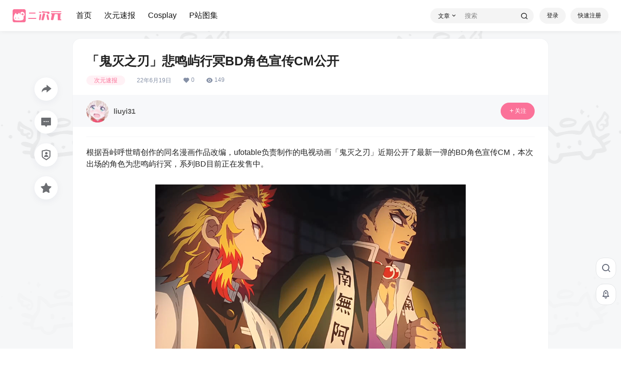

--- FILE ---
content_type: application/javascript
request_url: https://www.hmecy.com/wp-content/themes/b2child/child.js?ver=5.9.41
body_size: 1046
content:
//狗达修复



document.addEventListener('DOMContentLoaded', function() {
    const thumbnails = document.querySelectorAll('.thumbnail');
    const mainImage = document.querySelector('.work-img');
    const thumbnailContainer = document.getElementById('thumbnailContainer');
    const toggleBtn = document.querySelector('.toggle-thumbnails');
    const showText = document.querySelector('.show-text');
    const hideText = document.querySelector('.hide-text');
    
    // 常量定义
    const FIRST_ROW_MAX = 16;
    let isExpanded = false;

    // 初始化缩略图显示
    function initThumbnails() {
        // 第一行显示最多17个
        for(let i = 0; i < thumbnails.length; i++) {
            if(i < FIRST_ROW_MAX) {
                thumbnails[i].style.display = 'block';
            } else {
                thumbnails[i].style.display = 'none';
            }
        }
    }

    // 更新主图函数
    window.updateMainImage = function(index) {
        // 更新主图
        mainImage.src = thumbnails[index].src;
        
        // 更新缩略图选中状态
        thumbnails.forEach(thumb => {
            thumb.classList.remove('active');
        });
        thumbnails[index].classList.add('active');
    };

    // 切换显示全部缩略图
    window.toggleThumbnails = function() {
        isExpanded = !isExpanded;
        
        if(isExpanded) {
            // 展开状态 - 显示所有缩略图
            thumbnailContainer.classList.add('expanded');
            for(let i = 0; i < thumbnails.length; i++) {
                thumbnails[i].style.display = 'block';
            }
            showText.style.display = 'none';
            hideText.style.display = 'inline';
        } else {
            // 收起状态 - 只显示第一行
            thumbnailContainer.classList.remove('expanded');
            for(let i = 0; i < thumbnails.length; i++) {
                thumbnails[i].style.display = i < FIRST_ROW_MAX ? 'block' : 'none';
            }
            showText.style.display = 'inline';
            hideText.style.display = 'none';
        }
    };

    // 键盘导航支持
    document.addEventListener('keydown', function(e) {
        const activeIndex = Array.from(thumbnails).findIndex(thumb => 
            thumb.classList.contains('active'));
        
        if(e.key === 'ArrowRight') {
            const nextIndex = (activeIndex + 1) % thumbnails.length;
            updateMainImage(nextIndex);
        } else if(e.key === 'ArrowLeft') {
            const prevIndex = (activeIndex - 1 + thumbnails.length) % thumbnails.length;
            updateMainImage(prevIndex);
        }
    });

    // 初始化
    initThumbnails();
});

//版本提示
console.info("%c 幻猫by牛北牛吉吉 www.hmecy.com %c v20251009 ", 
  "padding: 2px 6px; border-radius: 3px 0 0 3px; color: #fff; background: #FF3366; font-weight: bold;", 
  "padding: 2px 6px; border-radius: 0 3px 3px 0; color: #fff; background: #FF6699; font-weight: bold;"
)
console.info("监测老登是否正常运行")




